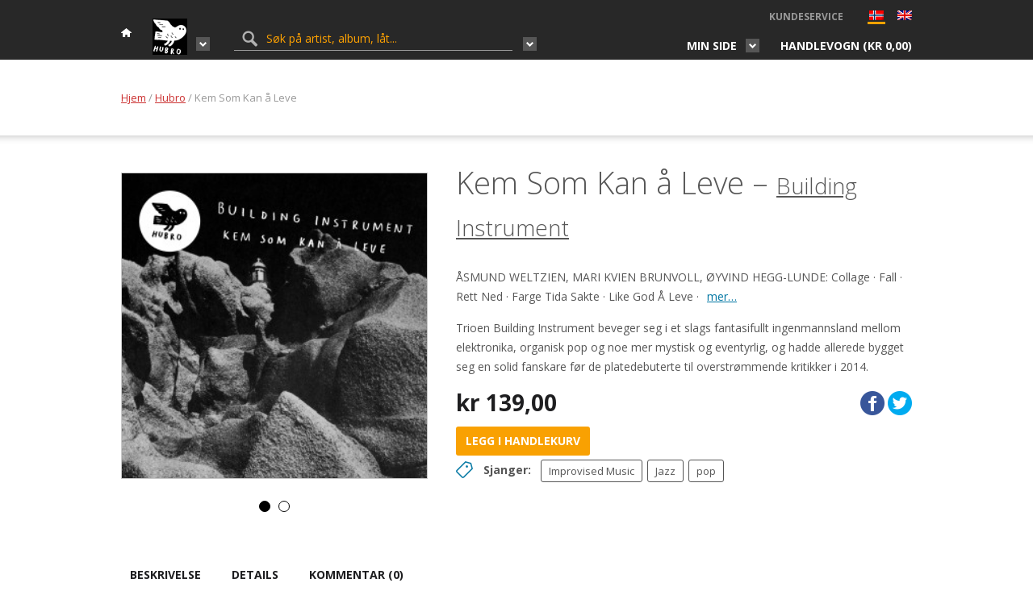

--- FILE ---
content_type: text/html; charset=UTF-8
request_url: https://grappa.no/no/albums/hubro/kem-som-kan-a-leve/
body_size: 20268
content:
<!DOCTYPE html>
<html lang="nb-NO">
	<head>
		<title>Kem Som Kan å Leve - Grappa.no</title>
		<meta http-equiv="content-type" content="text/html;charset=UTF-8" />
		<meta name="viewport" content="width=device-width, initial-scale=1, maximum-scale=1"/>
		<!--[if lte IE 8]>
		<script src="http://html5shiv.googlecode.com/svn/trunk/html5.js"></script>
		<![endif]-->
		<!--[if lt IE 8]>
			<script src="http://ie7-js.googlecode.com/svn/version/2.1(beta4)/IE8.js"></script>
		<![endif]-->
		<link rel="shortcut icon" href="https://grappa.no/wp-content/themes/grappa/favicon.ico" type="image/x-icon" />

        <!-- wp_header -->
        <meta name='robots' content='index, follow, max-image-preview:large, max-snippet:-1, max-video-preview:-1' />
	<style>img:is([sizes="auto" i], [sizes^="auto," i]) { contain-intrinsic-size: 3000px 1500px }</style>
	
            <script data-no-defer="1" data-ezscrex="false" data-cfasync="false" data-pagespeed-no-defer data-cookieconsent="ignore">
                var ctPublicFunctions = {"_ajax_nonce":"1c9686d155","_rest_nonce":"33682e9aa7","_ajax_url":"\/wp-admin\/admin-ajax.php","_rest_url":"https:\/\/grappa.no\/no\/wp-json\/","data__cookies_type":"native","data__ajax_type":"rest","data__bot_detector_enabled":"0","data__frontend_data_log_enabled":1,"cookiePrefix":"","wprocket_detected":false,"host_url":"grappa.no","text__ee_click_to_select":"Klikk for \u00e5 velge alle dataene","text__ee_original_email":"Den fullstendige er","text__ee_got_it":"Skj\u00f8nner","text__ee_blocked":"Blokkert","text__ee_cannot_connect":"Kan ikke koble til","text__ee_cannot_decode":"Kan ikke dekode e-post. Ukjent \u00e5rsak","text__ee_email_decoder":"CleanTalk e-postdekoder","text__ee_wait_for_decoding":"Magien er p\u00e5 vei!","text__ee_decoding_process":"Vennligst vent noen sekunder mens vi dekoder kontaktdataene."}
            </script>
        
            <script data-no-defer="1" data-ezscrex="false" data-cfasync="false" data-pagespeed-no-defer data-cookieconsent="ignore">
                var ctPublic = {"_ajax_nonce":"1c9686d155","settings__forms__check_internal":"0","settings__forms__check_external":"0","settings__forms__force_protection":0,"settings__forms__search_test":"1","settings__data__bot_detector_enabled":"0","settings__sfw__anti_crawler":0,"blog_home":"https:\/\/grappa.no\/no\/","pixel__setting":"0","pixel__enabled":false,"pixel__url":null,"data__email_check_before_post":"1","data__email_check_exist_post":1,"data__cookies_type":"native","data__key_is_ok":true,"data__visible_fields_required":true,"wl_brandname":"Anti-Spam by CleanTalk","wl_brandname_short":"CleanTalk","ct_checkjs_key":488651830,"emailEncoderPassKey":"5557f55b1d3abc8a14bde861750ec632","bot_detector_forms_excluded":"W10=","advancedCacheExists":false,"varnishCacheExists":false,"wc_ajax_add_to_cart":true,"theRealPerson":{"phrases":{"trpHeading":"Ekte person-merket!","trpContent1":"Kommentatoren opptrer som en ekte person og er bekreftet som ikke en robot.","trpContent2":"Best\u00e5tt alle tester mot spam-roboter. Anti-Spam av CleanTalk.","trpContentLearnMore":"L\u00e6r mer"},"trpContentLink":"https:\/\/cleantalk.org\/the-real-person?utm_id=&amp;utm_term=&amp;utm_source=admin_side&amp;utm_medium=trp_badge&amp;utm_content=trp_badge_link_click&amp;utm_campaign=apbct_links","imgPersonUrl":"https:\/\/grappa.no\/wp-content\/plugins\/cleantalk-spam-protect\/css\/images\/real_user.svg","imgShieldUrl":"https:\/\/grappa.no\/wp-content\/plugins\/cleantalk-spam-protect\/css\/images\/shield.svg"}}
            </script>
        
	<!-- This site is optimized with the Yoast SEO plugin v26.2 - https://yoast.com/wordpress/plugins/seo/ -->
	<link rel="canonical" href="https://grappa.no/no/albums/hubro/kem-som-kan-a-leve/" />
	<meta property="og:locale" content="nb_NO" />
	<meta property="og:type" content="article" />
	<meta property="og:title" content="Kem Som Kan å Leve - Grappa.no" />
	<meta property="og:description" content="Trioen Building Instrument beveger seg i et slags fantasifullt ingenmannsland mellom elektronika, organisk pop og noe mer mystisk og eventyrlig, og hadde allerede bygget seg en solid fanskare før de platedebuterte til overstrømmende kritikker i 2014." />
	<meta property="og:url" content="https://grappa.no/no/albums/hubro/kem-som-kan-a-leve/" />
	<meta property="og:site_name" content="Grappa.no" />
	<meta property="article:modified_time" content="2025-06-13T11:07:39+00:00" />
	<meta property="og:image" content="https://grappa.no/wp-content/uploads/2016/05/HUBROCD2561.jpg" />
	<meta property="og:image:width" content="2400" />
	<meta property="og:image:height" content="2400" />
	<meta property="og:image:type" content="image/jpeg" />
	<meta name="twitter:card" content="summary_large_image" />
	<meta name="twitter:label1" content="Ansl. lesetid" />
	<meta name="twitter:data1" content="6 minutter" />
	<script type="application/ld+json" class="yoast-schema-graph">{"@context":"https://schema.org","@graph":[{"@type":"WebPage","@id":"https://grappa.no/no/albums/hubro/kem-som-kan-a-leve/","url":"https://grappa.no/no/albums/hubro/kem-som-kan-a-leve/","name":"Kem Som Kan å Leve - Grappa.no","isPartOf":{"@id":"https://grappa.no/no/#website"},"primaryImageOfPage":{"@id":"https://grappa.no/no/albums/hubro/kem-som-kan-a-leve/#primaryimage"},"image":{"@id":"https://grappa.no/albums/hubro/kem-som-kan-a-leve/#primaryimage"},"thumbnailUrl":"https://grappa.no/wp-content/uploads/2016/05/HUBROCD2561.jpg","datePublished":"2016-04-21T23:00:00+00:00","dateModified":"2025-06-13T11:07:39+00:00","breadcrumb":{"@id":"https://grappa.no/no/albums/hubro/kem-som-kan-a-leve/#breadcrumb"},"inLanguage":"nb-NO","potentialAction":[{"@type":"ReadAction","target":[["https://grappa.no/no/albums/hubro/kem-som-kan-a-leve/"]]}]},{"@type":"ImageObject","inLanguage":"nb-NO","@id":"https://grappa.no/no/albums/hubro/kem-som-kan-a-leve/#primaryimage","url":"https://grappa.no/wp-content/uploads/2016/05/HUBROCD2561.jpg","contentUrl":"https://grappa.no/wp-content/uploads/2016/05/HUBROCD2561.jpg","width":2400,"height":2400},{"@type":"BreadcrumbList","@id":"https://grappa.no/no/albums/hubro/kem-som-kan-a-leve/#breadcrumb","itemListElement":[{"@type":"ListItem","position":1,"name":"Hjem","item":"https://grappa.no/no/"},{"@type":"ListItem","position":2,"name":"Shop","item":"https://grappa.no/no/shop/"},{"@type":"ListItem","position":3,"name":"Kem Som Kan å Leve"}]},{"@type":"WebSite","@id":"https://grappa.no/no/#website","url":"https://grappa.no/no/","name":"Grappa.no","description":"Grappa Musikkforlag webshop","potentialAction":[{"@type":"SearchAction","target":{"@type":"EntryPoint","urlTemplate":"https://grappa.no/no/?s={search_term_string}"},"query-input":{"@type":"PropertyValueSpecification","valueRequired":true,"valueName":"search_term_string"}}],"inLanguage":"nb-NO"}]}</script>
	<!-- / Yoast SEO plugin. -->


<link rel='dns-prefetch' href='//fonts.googleapis.com' />
<link rel='dns-prefetch' href='//maxcdn.bootstrapcdn.com' />
<link rel="alternate" type="application/rss+xml" title="Grappa.no &raquo; strøm" href="https://grappa.no/no/feed/" />
<link rel="alternate" type="application/rss+xml" title="Grappa.no &raquo; kommentarstrøm" href="https://grappa.no/no/comments/feed/" />
<link rel='stylesheet' id='layerslider-css' href='https://grappa.no/wp-content/plugins/LayerSlider/assets/static/layerslider/css/layerslider.css?ver=7.2.3' type='text/css' media='all' />
<link rel='stylesheet' id='ls-google-fonts-css' href='https://fonts.googleapis.com/css?family=Lato:100,100i,200,200i,300,300i,400,400i,500,500i,600,600i,700,700i,800,800i,900,900i%7COpen+Sans:100,100i,200,200i,300,300i,400,400i,500,500i,600,600i,700,700i,800,800i,900,900i%7CIndie+Flower:100,100i,200,200i,300,300i,400,400i,500,500i,600,600i,700,700i,800,800i,900,900i%7COswald:100,100i,200,200i,300,300i,400,400i,500,500i,600,600i,700,700i,800,800i,900,900i' type='text/css' media='all' />
<link rel='stylesheet' id='wp-block-library-css' href='https://grappa.no/wp-includes/css/dist/block-library/style.min.css?ver=6.8.3' type='text/css' media='all' />
<style id='classic-theme-styles-inline-css' type='text/css'>
/*! This file is auto-generated */
.wp-block-button__link{color:#fff;background-color:#32373c;border-radius:9999px;box-shadow:none;text-decoration:none;padding:calc(.667em + 2px) calc(1.333em + 2px);font-size:1.125em}.wp-block-file__button{background:#32373c;color:#fff;text-decoration:none}
</style>
<style id='global-styles-inline-css' type='text/css'>
:root{--wp--preset--aspect-ratio--square: 1;--wp--preset--aspect-ratio--4-3: 4/3;--wp--preset--aspect-ratio--3-4: 3/4;--wp--preset--aspect-ratio--3-2: 3/2;--wp--preset--aspect-ratio--2-3: 2/3;--wp--preset--aspect-ratio--16-9: 16/9;--wp--preset--aspect-ratio--9-16: 9/16;--wp--preset--color--black: #000000;--wp--preset--color--cyan-bluish-gray: #abb8c3;--wp--preset--color--white: #ffffff;--wp--preset--color--pale-pink: #f78da7;--wp--preset--color--vivid-red: #cf2e2e;--wp--preset--color--luminous-vivid-orange: #ff6900;--wp--preset--color--luminous-vivid-amber: #fcb900;--wp--preset--color--light-green-cyan: #7bdcb5;--wp--preset--color--vivid-green-cyan: #00d084;--wp--preset--color--pale-cyan-blue: #8ed1fc;--wp--preset--color--vivid-cyan-blue: #0693e3;--wp--preset--color--vivid-purple: #9b51e0;--wp--preset--gradient--vivid-cyan-blue-to-vivid-purple: linear-gradient(135deg,rgba(6,147,227,1) 0%,rgb(155,81,224) 100%);--wp--preset--gradient--light-green-cyan-to-vivid-green-cyan: linear-gradient(135deg,rgb(122,220,180) 0%,rgb(0,208,130) 100%);--wp--preset--gradient--luminous-vivid-amber-to-luminous-vivid-orange: linear-gradient(135deg,rgba(252,185,0,1) 0%,rgba(255,105,0,1) 100%);--wp--preset--gradient--luminous-vivid-orange-to-vivid-red: linear-gradient(135deg,rgba(255,105,0,1) 0%,rgb(207,46,46) 100%);--wp--preset--gradient--very-light-gray-to-cyan-bluish-gray: linear-gradient(135deg,rgb(238,238,238) 0%,rgb(169,184,195) 100%);--wp--preset--gradient--cool-to-warm-spectrum: linear-gradient(135deg,rgb(74,234,220) 0%,rgb(151,120,209) 20%,rgb(207,42,186) 40%,rgb(238,44,130) 60%,rgb(251,105,98) 80%,rgb(254,248,76) 100%);--wp--preset--gradient--blush-light-purple: linear-gradient(135deg,rgb(255,206,236) 0%,rgb(152,150,240) 100%);--wp--preset--gradient--blush-bordeaux: linear-gradient(135deg,rgb(254,205,165) 0%,rgb(254,45,45) 50%,rgb(107,0,62) 100%);--wp--preset--gradient--luminous-dusk: linear-gradient(135deg,rgb(255,203,112) 0%,rgb(199,81,192) 50%,rgb(65,88,208) 100%);--wp--preset--gradient--pale-ocean: linear-gradient(135deg,rgb(255,245,203) 0%,rgb(182,227,212) 50%,rgb(51,167,181) 100%);--wp--preset--gradient--electric-grass: linear-gradient(135deg,rgb(202,248,128) 0%,rgb(113,206,126) 100%);--wp--preset--gradient--midnight: linear-gradient(135deg,rgb(2,3,129) 0%,rgb(40,116,252) 100%);--wp--preset--font-size--small: 13px;--wp--preset--font-size--medium: 20px;--wp--preset--font-size--large: 36px;--wp--preset--font-size--x-large: 42px;--wp--preset--spacing--20: 0.44rem;--wp--preset--spacing--30: 0.67rem;--wp--preset--spacing--40: 1rem;--wp--preset--spacing--50: 1.5rem;--wp--preset--spacing--60: 2.25rem;--wp--preset--spacing--70: 3.38rem;--wp--preset--spacing--80: 5.06rem;--wp--preset--shadow--natural: 6px 6px 9px rgba(0, 0, 0, 0.2);--wp--preset--shadow--deep: 12px 12px 50px rgba(0, 0, 0, 0.4);--wp--preset--shadow--sharp: 6px 6px 0px rgba(0, 0, 0, 0.2);--wp--preset--shadow--outlined: 6px 6px 0px -3px rgba(255, 255, 255, 1), 6px 6px rgba(0, 0, 0, 1);--wp--preset--shadow--crisp: 6px 6px 0px rgba(0, 0, 0, 1);}:where(.is-layout-flex){gap: 0.5em;}:where(.is-layout-grid){gap: 0.5em;}body .is-layout-flex{display: flex;}.is-layout-flex{flex-wrap: wrap;align-items: center;}.is-layout-flex > :is(*, div){margin: 0;}body .is-layout-grid{display: grid;}.is-layout-grid > :is(*, div){margin: 0;}:where(.wp-block-columns.is-layout-flex){gap: 2em;}:where(.wp-block-columns.is-layout-grid){gap: 2em;}:where(.wp-block-post-template.is-layout-flex){gap: 1.25em;}:where(.wp-block-post-template.is-layout-grid){gap: 1.25em;}.has-black-color{color: var(--wp--preset--color--black) !important;}.has-cyan-bluish-gray-color{color: var(--wp--preset--color--cyan-bluish-gray) !important;}.has-white-color{color: var(--wp--preset--color--white) !important;}.has-pale-pink-color{color: var(--wp--preset--color--pale-pink) !important;}.has-vivid-red-color{color: var(--wp--preset--color--vivid-red) !important;}.has-luminous-vivid-orange-color{color: var(--wp--preset--color--luminous-vivid-orange) !important;}.has-luminous-vivid-amber-color{color: var(--wp--preset--color--luminous-vivid-amber) !important;}.has-light-green-cyan-color{color: var(--wp--preset--color--light-green-cyan) !important;}.has-vivid-green-cyan-color{color: var(--wp--preset--color--vivid-green-cyan) !important;}.has-pale-cyan-blue-color{color: var(--wp--preset--color--pale-cyan-blue) !important;}.has-vivid-cyan-blue-color{color: var(--wp--preset--color--vivid-cyan-blue) !important;}.has-vivid-purple-color{color: var(--wp--preset--color--vivid-purple) !important;}.has-black-background-color{background-color: var(--wp--preset--color--black) !important;}.has-cyan-bluish-gray-background-color{background-color: var(--wp--preset--color--cyan-bluish-gray) !important;}.has-white-background-color{background-color: var(--wp--preset--color--white) !important;}.has-pale-pink-background-color{background-color: var(--wp--preset--color--pale-pink) !important;}.has-vivid-red-background-color{background-color: var(--wp--preset--color--vivid-red) !important;}.has-luminous-vivid-orange-background-color{background-color: var(--wp--preset--color--luminous-vivid-orange) !important;}.has-luminous-vivid-amber-background-color{background-color: var(--wp--preset--color--luminous-vivid-amber) !important;}.has-light-green-cyan-background-color{background-color: var(--wp--preset--color--light-green-cyan) !important;}.has-vivid-green-cyan-background-color{background-color: var(--wp--preset--color--vivid-green-cyan) !important;}.has-pale-cyan-blue-background-color{background-color: var(--wp--preset--color--pale-cyan-blue) !important;}.has-vivid-cyan-blue-background-color{background-color: var(--wp--preset--color--vivid-cyan-blue) !important;}.has-vivid-purple-background-color{background-color: var(--wp--preset--color--vivid-purple) !important;}.has-black-border-color{border-color: var(--wp--preset--color--black) !important;}.has-cyan-bluish-gray-border-color{border-color: var(--wp--preset--color--cyan-bluish-gray) !important;}.has-white-border-color{border-color: var(--wp--preset--color--white) !important;}.has-pale-pink-border-color{border-color: var(--wp--preset--color--pale-pink) !important;}.has-vivid-red-border-color{border-color: var(--wp--preset--color--vivid-red) !important;}.has-luminous-vivid-orange-border-color{border-color: var(--wp--preset--color--luminous-vivid-orange) !important;}.has-luminous-vivid-amber-border-color{border-color: var(--wp--preset--color--luminous-vivid-amber) !important;}.has-light-green-cyan-border-color{border-color: var(--wp--preset--color--light-green-cyan) !important;}.has-vivid-green-cyan-border-color{border-color: var(--wp--preset--color--vivid-green-cyan) !important;}.has-pale-cyan-blue-border-color{border-color: var(--wp--preset--color--pale-cyan-blue) !important;}.has-vivid-cyan-blue-border-color{border-color: var(--wp--preset--color--vivid-cyan-blue) !important;}.has-vivid-purple-border-color{border-color: var(--wp--preset--color--vivid-purple) !important;}.has-vivid-cyan-blue-to-vivid-purple-gradient-background{background: var(--wp--preset--gradient--vivid-cyan-blue-to-vivid-purple) !important;}.has-light-green-cyan-to-vivid-green-cyan-gradient-background{background: var(--wp--preset--gradient--light-green-cyan-to-vivid-green-cyan) !important;}.has-luminous-vivid-amber-to-luminous-vivid-orange-gradient-background{background: var(--wp--preset--gradient--luminous-vivid-amber-to-luminous-vivid-orange) !important;}.has-luminous-vivid-orange-to-vivid-red-gradient-background{background: var(--wp--preset--gradient--luminous-vivid-orange-to-vivid-red) !important;}.has-very-light-gray-to-cyan-bluish-gray-gradient-background{background: var(--wp--preset--gradient--very-light-gray-to-cyan-bluish-gray) !important;}.has-cool-to-warm-spectrum-gradient-background{background: var(--wp--preset--gradient--cool-to-warm-spectrum) !important;}.has-blush-light-purple-gradient-background{background: var(--wp--preset--gradient--blush-light-purple) !important;}.has-blush-bordeaux-gradient-background{background: var(--wp--preset--gradient--blush-bordeaux) !important;}.has-luminous-dusk-gradient-background{background: var(--wp--preset--gradient--luminous-dusk) !important;}.has-pale-ocean-gradient-background{background: var(--wp--preset--gradient--pale-ocean) !important;}.has-electric-grass-gradient-background{background: var(--wp--preset--gradient--electric-grass) !important;}.has-midnight-gradient-background{background: var(--wp--preset--gradient--midnight) !important;}.has-small-font-size{font-size: var(--wp--preset--font-size--small) !important;}.has-medium-font-size{font-size: var(--wp--preset--font-size--medium) !important;}.has-large-font-size{font-size: var(--wp--preset--font-size--large) !important;}.has-x-large-font-size{font-size: var(--wp--preset--font-size--x-large) !important;}
:where(.wp-block-post-template.is-layout-flex){gap: 1.25em;}:where(.wp-block-post-template.is-layout-grid){gap: 1.25em;}
:where(.wp-block-columns.is-layout-flex){gap: 2em;}:where(.wp-block-columns.is-layout-grid){gap: 2em;}
:root :where(.wp-block-pullquote){font-size: 1.5em;line-height: 1.6;}
</style>
<link rel='stylesheet' id='cleantalk-public-css-css' href='https://grappa.no/wp-content/plugins/cleantalk-spam-protect/css/cleantalk-public.min.css?ver=6.67_1761887665' type='text/css' media='all' />
<link rel='stylesheet' id='cleantalk-email-decoder-css-css' href='https://grappa.no/wp-content/plugins/cleantalk-spam-protect/css/cleantalk-email-decoder.min.css?ver=6.67_1761887665' type='text/css' media='all' />
<link rel='stylesheet' id='cleantalk-trp-css-css' href='https://grappa.no/wp-content/plugins/cleantalk-spam-protect/css/cleantalk-trp.min.css?ver=6.67_1761887665' type='text/css' media='all' />
<link rel='stylesheet' id='woocommerce-layout-css' href='https://grappa.no/wp-content/plugins/woocommerce/assets/css/woocommerce-layout.css?ver=9.8.6' type='text/css' media='all' />
<link rel='stylesheet' id='woocommerce-smallscreen-css' href='https://grappa.no/wp-content/plugins/woocommerce/assets/css/woocommerce-smallscreen.css?ver=9.8.6' type='text/css' media='only screen and (max-width: 768px)' />
<link rel='stylesheet' id='woocommerce-general-css' href='https://grappa.no/wp-content/plugins/woocommerce/assets/css/woocommerce.css?ver=9.8.6' type='text/css' media='all' />
<style id='woocommerce-inline-inline-css' type='text/css'>
.woocommerce form .form-row .required { visibility: visible; }
</style>
<link rel='stylesheet' id='yith_wcpb_bundle_frontend_style-css' href='https://grappa.no/wp-content/plugins/briar-woocommerce-product-bundles/assets/css/frontend.css?ver=6.8.3' type='text/css' media='all' />
<link rel='stylesheet' id='brands-styles-css' href='https://grappa.no/wp-content/plugins/woocommerce/assets/css/brands.css?ver=9.8.6' type='text/css' media='all' />
<link rel='stylesheet' id='google-fonts-css' href='//fonts.googleapis.com/css?family=Open+Sans%3A400italic%2C400%2C300%2C700&#038;subset=latin%2Clatin-ext&#038;ver=6.8.3' type='text/css' media='all' />
<link rel='stylesheet' id='bxslider-styles-css' href='https://grappa.no/wp-content/themes/grappa/css/bxslider.css?ver=4.2.1' type='text/css' media='screen' />
<link rel='stylesheet' id='lg-styles-css' href='https://grappa.no/wp-content/themes/grappa/js/lg/css/lightgallery.min.css?ver=1.2.14' type='text/css' media='screen' />
<link rel='stylesheet' id='font-awesome-css' href='//maxcdn.bootstrapcdn.com/font-awesome/4.3.0/css/font-awesome.min.css?ver=6.8.3' type='text/css' media='all' />
<link rel='stylesheet' id='jquery-ui-styles-css' href='https://grappa.no/wp-content/themes/grappa/css/jquery-ui.min.css?ver=1.0.0' type='text/css' media='screen' />
<link rel='stylesheet' id='parent-theme-style-css' href='https://grappa.no/wp-content/themes/grappa/style.css?ver=1.0.0' type='text/css' media='all' />
<link rel='stylesheet' id='adaptive-css' href='https://grappa.no/wp-content/themes/grappa/css/adaptive.css?ver=1.0.0' type='text/css' media='screen' />
<link rel='stylesheet' id='uni-wc-wishlist-styles-css' href='https://grappa.no/wp-content/plugins/uni-woo-wishlist/assets/css/uni-wc-wishlist-styles.css?ver=1.1.1' type='text/css' media='all' />
<link rel='stylesheet' id='vipps-gw-css' href='https://grappa.no/wp-content/plugins/woo-vipps/payment/css/vipps.css?ver=1761888018' type='text/css' media='all' />
<script type="text/javascript" src="https://grappa.no/wp-includes/js/jquery/jquery.min.js?ver=3.7.1" id="jquery-core-js"></script>
<script type="text/javascript" src="https://grappa.no/wp-includes/js/jquery/jquery-migrate.min.js?ver=3.4.1" id="jquery-migrate-js"></script>
<script type="text/javascript" id="layerslider-utils-js-extra">
/* <![CDATA[ */
var LS_Meta = {"v":"7.2.3","fixGSAP":"1"};
/* ]]> */
</script>
<script type="text/javascript" src="https://grappa.no/wp-content/plugins/LayerSlider/assets/static/layerslider/js/layerslider.utils.js?ver=7.2.3" id="layerslider-utils-js"></script>
<script type="text/javascript" src="https://grappa.no/wp-content/plugins/LayerSlider/assets/static/layerslider/js/layerslider.kreaturamedia.jquery.js?ver=7.2.3" id="layerslider-js"></script>
<script type="text/javascript" src="https://grappa.no/wp-content/plugins/LayerSlider/assets/static/layerslider/js/layerslider.transitions.js?ver=7.2.3" id="layerslider-transitions-js"></script>
<script type="text/javascript" src="https://grappa.no/wp-content/plugins/cleantalk-spam-protect/js/apbct-public-bundle_gathering.min.js?ver=6.67_1761887665" id="apbct-public-bundle_gathering.min-js-js"></script>
<script type="text/javascript" src="https://grappa.no/wp-content/plugins/woocommerce/assets/js/jquery-blockui/jquery.blockUI.min.js?ver=2.7.0-wc.9.8.6" id="jquery-blockui-js" data-wp-strategy="defer"></script>
<script type="text/javascript" id="wc-add-to-cart-js-extra">
/* <![CDATA[ */
var wc_add_to_cart_params = {"ajax_url":"\/wp-admin\/admin-ajax.php","wc_ajax_url":"\/no\/?wc-ajax=%%endpoint%%","i18n_view_cart":"Vis handlekurv","cart_url":"https:\/\/grappa.no\/no\/cart\/","is_cart":"","cart_redirect_after_add":"no"};
/* ]]> */
</script>
<script type="text/javascript" src="https://grappa.no/wp-content/plugins/uni-woo-wishlist/assets/js/uni-add-to-cart.js?ver=9.8.6" id="wc-add-to-cart-js" defer="defer" data-wp-strategy="defer"></script>
<script type="text/javascript" id="wc-single-product-js-extra">
/* <![CDATA[ */
var wc_single_product_params = {"i18n_required_rating_text":"Vennligst velg en vurdering","i18n_rating_options":["1 av 5 stjerner","2 av 5 stjerner","3 av 5 stjerner","4 av 5 stjerner","5 av 5 stjerner"],"i18n_product_gallery_trigger_text":"Se bildegalleri i fullskjerm","review_rating_required":"no","flexslider":{"rtl":false,"animation":"slide","smoothHeight":true,"directionNav":false,"controlNav":"thumbnails","slideshow":false,"animationSpeed":500,"animationLoop":false,"allowOneSlide":false},"zoom_enabled":"","zoom_options":[],"photoswipe_enabled":"","photoswipe_options":{"shareEl":false,"closeOnScroll":false,"history":false,"hideAnimationDuration":0,"showAnimationDuration":0},"flexslider_enabled":""};
/* ]]> */
</script>
<script type="text/javascript" src="https://grappa.no/wp-content/plugins/woocommerce/assets/js/frontend/single-product.min.js?ver=9.8.6" id="wc-single-product-js" defer="defer" data-wp-strategy="defer"></script>
<script type="text/javascript" src="https://grappa.no/wp-content/plugins/woocommerce/assets/js/js-cookie/js.cookie.min.js?ver=2.1.4-wc.9.8.6" id="js-cookie-js" defer="defer" data-wp-strategy="defer"></script>
<script type="text/javascript" id="woocommerce-js-extra">
/* <![CDATA[ */
var woocommerce_params = {"ajax_url":"\/wp-admin\/admin-ajax.php","wc_ajax_url":"\/no\/?wc-ajax=%%endpoint%%","i18n_password_show":"Vis passord","i18n_password_hide":"Skjul passord"};
/* ]]> */
</script>
<script type="text/javascript" src="https://grappa.no/wp-content/plugins/woocommerce/assets/js/frontend/woocommerce.min.js?ver=9.8.6" id="woocommerce-js" defer="defer" data-wp-strategy="defer"></script>
<script type="text/javascript" src="https://grappa.no/wp-content/themes/grappa/js/jquery.bxslider.min.js?ver=4.2.1" id="jquery-bxslider-js"></script>
<script type="text/javascript" src="https://grappa.no/wp-content/themes/grappa/js/lg/js/lightgallery.min.js?ver=1.2.14" id="jquery-lg-js"></script>
<script type="text/javascript" src="https://grappa.no/wp-content/themes/grappa/js/jquery.dotdotdot.min.js?ver=1.6.7" id="jquery.dotdotdot-js"></script>
<script type="text/javascript" src="https://grappa.no/wp-content/themes/grappa/js/parsley/i18n/en.js?ver=2.0.7" id="parsley-localization-js"></script>
<script type="text/javascript" src="https://grappa.no/wp-content/themes/grappa/js/parsley.min.js?ver=2.0.7" id="jquery-parsley-js"></script>
<script type="text/javascript" src="https://grappa.no/wp-content/themes/grappa/js/parsley.add.js?ver=2.0.7" id="jquery-parsley-add-js"></script>
<script type="text/javascript" src="https://grappa.no/wp-content/themes/grappa/js/jquery-ias.min.js?ver=2.2.1" id="jquery-ias-js"></script>
<script type="text/javascript" src="https://grappa.no/wp-content/plugins/uni-woo-wishlist/assets/js/jquery.jeditable.mini.js?ver=1.7.3" id="jquery-jeditable-js"></script>
<script type="text/javascript" id="uni-wc-wishlist-js-extra">
/* <![CDATA[ */
var uniwcwishlist = {"site_url":"https:\/\/grappa.no\/no","ajax_url":"https:\/\/grappa.no\/wp-admin\/admin-ajax.php","loader":"https:\/\/grappa.no\/wp-content\/plugins\/uni-woo-wishlist\/assets\/images\/preloader.gif","bridal_enabled":""};
/* ]]> */
</script>
<script type="text/javascript" src="https://grappa.no/wp-content/plugins/uni-woo-wishlist/assets/js/uni-wc-wishlist.js?ver=1.1.1" id="uni-wc-wishlist-js"></script>
<script type="text/javascript" id="vb_reg_script-js-extra">
/* <![CDATA[ */
var vb_reg_vars = {"vb_ajax_url":"https:\/\/grappa.no\/wp-admin\/admin-ajax.php"};
/* ]]> */
</script>
<script type="text/javascript" src="https://grappa.no/wp-content/themes/grappa/js/ajax-registration.js" id="vb_reg_script-js"></script>
<meta name="generator" content="Powered by LayerSlider 7.2.3 - Multi-Purpose, Responsive, Parallax, Mobile-Friendly Slider Plugin for WordPress." />
<!-- LayerSlider updates and docs at: https://layerslider.com -->
<link rel="https://api.w.org/" href="https://grappa.no/no/wp-json/" /><link rel="alternate" title="JSON" type="application/json" href="https://grappa.no/no/wp-json/wp/v2/product/35234" /><link rel="EditURI" type="application/rsd+xml" title="RSD" href="https://grappa.no/xmlrpc.php?rsd" />
<meta name="generator" content="WordPress 6.8.3" />
<meta name="generator" content="WooCommerce 9.8.6" />
<link rel='shortlink' href='https://grappa.no/no/?p=35234' />
<link rel="alternate" title="oEmbed (JSON)" type="application/json+oembed" href="https://grappa.no/no/wp-json/oembed/1.0/embed?url=https%3A%2F%2Fgrappa.no%2Fno%2Falbums%2Fhubro%2Fkem-som-kan-a-leve%2F" />
<link rel="alternate" title="oEmbed (XML)" type="text/xml+oembed" href="https://grappa.no/no/wp-json/oembed/1.0/embed?url=https%3A%2F%2Fgrappa.no%2Fno%2Falbums%2Fhubro%2Fkem-som-kan-a-leve%2F&#038;format=xml" />
<script type="text/javascript">
(function(url){
	if(/(?:Chrome\/26\.0\.1410\.63 Safari\/537\.31|WordfenceTestMonBot)/.test(navigator.userAgent)){ return; }
	var addEvent = function(evt, handler) {
		if (window.addEventListener) {
			document.addEventListener(evt, handler, false);
		} else if (window.attachEvent) {
			document.attachEvent('on' + evt, handler);
		}
	};
	var removeEvent = function(evt, handler) {
		if (window.removeEventListener) {
			document.removeEventListener(evt, handler, false);
		} else if (window.detachEvent) {
			document.detachEvent('on' + evt, handler);
		}
	};
	var evts = 'contextmenu dblclick drag dragend dragenter dragleave dragover dragstart drop keydown keypress keyup mousedown mousemove mouseout mouseover mouseup mousewheel scroll'.split(' ');
	var logHuman = function() {
		if (window.wfLogHumanRan) { return; }
		window.wfLogHumanRan = true;
		var wfscr = document.createElement('script');
		wfscr.type = 'text/javascript';
		wfscr.async = true;
		wfscr.src = url + '&r=' + Math.random();
		(document.getElementsByTagName('head')[0]||document.getElementsByTagName('body')[0]).appendChild(wfscr);
		for (var i = 0; i < evts.length; i++) {
			removeEvent(evts[i], logHuman);
		}
	};
	for (var i = 0; i < evts.length; i++) {
		addEvent(evts[i], logHuman);
	}
})('//grappa.no/no/?wordfence_lh=1&hid=9F54EA9CF261021E29FCB9D8ED4F8BA5');
</script><style>
.qtranxs_flag_no {background-image: url(https://grappa.no/wp-content/plugins/qtranslate-xt/flags/no.png); background-repeat: no-repeat;}
.qtranxs_flag_en {background-image: url(https://grappa.no/wp-content/plugins/qtranslate-xt/flags/gb.png); background-repeat: no-repeat;}
</style>
<link hreflang="no" href="https://grappa.no/no/albums/hubro/kem-som-kan-a-leve/" rel="alternate" />
<link hreflang="en" href="https://grappa.no/en/albums/hubro/kem-som-kan-a-leve/" rel="alternate" />
<link hreflang="x-default" href="https://grappa.no/no/albums/hubro/kem-som-kan-a-leve/" rel="alternate" />
<meta name="generator" content="qTranslate-XT 3.14.0" />
    <meta property="og:title" content="Kem Som Kan å Leve" />

      <meta property="og:description" content="Trioen Building Instrument beveger seg i et slags fantasifullt ingenmannsland mellom elektronika, organisk pop og noe mer mystisk og eventyrlig, og hadde allerede bygget seg en solid fanskare før de platedebuterte til overstrømmende kritikker i 2014." />
      <meta property="og:url" content="https://grappa.no/no/albums/hubro/kem-som-kan-a-leve/" />
      <meta property="og:image" content="https://grappa.no/wp-content/uploads/2016/05/HUBROCD2561.jpg" />

      <meta name="title" content="Kem Som Kan å Leve" />
      <meta name="description" content="Trioen Building Instrument beveger seg i et slags fantasifullt ingenmannsland mellom elektronika, organisk pop og noe mer mystisk og eventyrlig, og hadde allerede bygget seg en solid fanskare før de platedebuterte til overstrømmende kritikker i 2014." />
      <link rel="image_src" href="https://grappa.no/wp-content/uploads/2016/05/HUBROCD2561.jpg" />
  	<noscript><style>.woocommerce-product-gallery{ opacity: 1 !important; }</style></noscript>
	<style> a[href=""] { -webkit-touch-callout: none;  } </style>

	</head>
<body class="wp-singular product-template-default single single-product postid-35234 wp-theme-grappa theme-grappa woocommerce woocommerce-page woocommerce-no-js">
	<header id="header">
		<div class="topPanel">
			<div class="wrapper clear">

                
                    <a href="https://grappa.no/no" class="icon-home"></a>


                <div class="thm-custom-dropdown logo-label">

                   <span>     <a href="https://grappa.no/no/label/hubro/" class="">
            <img src="https://grappa.no/wp-content/uploads/2015/07/Hubro2.jpg" alt="Hubro">
            </a>

<i></i></span>
                    <div class="custom-dropdown-popup labelPop">
                        <div class="labelsSet">
                            
                           <a href="https://grappa.no/no/label/barne/" class="labelLogo">
            <img src="https://grappa.no/wp-content/uploads/2015/07/barneSelskapet1.png" alt="BarneSelskapet">
            </a>



                         
                           <a href="https://grappa.no/no/label/blue-mood-records/" class="labelLogo">
            <img src="https://grappa.no/wp-content/uploads/2015/07/blueMood.png" alt="Blue Mood Records">
            </a>



                         
                           <a href="https://grappa.no/no/label/curling-legs/" class="labelLogo">
            <img src="https://grappa.no/wp-content/uploads/2015/07/CL-thumb.jpg" alt="Curling Legs">
            </a>



                         
                           <a href="https://grappa.no/no/label/grappa/" class="labelLogo">
            <img src="https://grappa.no/wp-content/uploads/2015/07/grappa1.png" alt="Grappa">
            </a>



                         
                           <a href="https://grappa.no/no/label/heilo/" class="labelLogo">
            <img src="https://grappa.no/wp-content/uploads/2015/07/heilo1.png" alt="Heilo">
            </a>



                         
                           <a href="https://grappa.no/no/label/simax-classics/" class="labelLogo">
            <img src="https://grappa.no/wp-content/uploads/2015/07/simax.png" alt="Simax Classics">
            </a>



                                                     </div>


                        </div>
                    </div>


                
                <div class="searchFormSingleWrap">
                                            <form class="searchFormSingle" role="search" action="https://grappa.no/no" method="get">
                            <input type="text" name="s" value="" placeholder="Søk på artist, album, låt...">
                            <input class="searchSubmitBtnSingle" type="submit" value="">

                            <div class="thm-custom-dropdown search-check">
                               <span> <i></i></span>

                                <div class="custom-dropdown-popup">
                                    <div class="search-check_popup">

                           <div class="check"><input type="checkbox" id="all" name="search[]" value="all" checked="checked"><label for="all">All</label></div>
                               <div class="check"><input type="checkbox" id="artist" name="search[]" value="artist"><label for="artist">Artist</label></div>
                                   <div class="check"><input type="checkbox" id="album" name="search[]" value="album"><label for="album">Album</label></div>
                                       <div class="check"><input type="checkbox" id="song" name="search[]" value="song"><label for="song">Låt</label></div>
                                           <div class="check"><input type="checkbox" id="sku" name="search[]" value="sku"><label for="sku">SKU</label></div>
                                    </div>
                                    </div>
                                </div>


                        </form>

                </div>



<!-- Menu -->
                <div class="top-menu">



                <ul id="menu-primary" class="mainMenu"><li id="menu-item-10935" class="menu-item menu-item-type-custom menu-item-object-custom menu-item-10935"><a href="https://www.grappa.no/contact/#customer_service">KUNDESERVICE</a></li>
<li id="menu-item-25739" class="qtranxs-lang-menu qtranxs-lang-menu-no menu-item menu-item-type-custom menu-item-object-custom current-menu-parent menu-item-25739"><a href="#">Norsk</a></li>
<li id="menu-item-25740" class="qtranxs-lang-menu-item qtranxs-lang-menu-item-no menu-item menu-item-type-custom menu-item-object-custom current-menu-item menu-item-25740"><a href="https://grappa.no/no/albums/hubro/kem-som-kan-a-leve/" aria-current="page" title="Norsk"><img class="qtranxs-flag" src="https://grappa.no/wp-content/plugins/qtranslate-xt/flags/no.png" alt="Norsk" /></a></li>
<li id="menu-item-25741" class="qtranxs-lang-menu-item qtranxs-lang-menu-item-en menu-item menu-item-type-custom menu-item-object-custom menu-item-25741"><a href="https://grappa.no/en/albums/hubro/kem-som-kan-a-leve/" title="English"><img class="qtranxs-flag" src="https://grappa.no/wp-content/plugins/qtranslate-xt/flags/gb.png" alt="English" /></a></li>
</ul>                </div>




                <!-- end Menu -->

				<div class="pull-right clearfix menu-right">
                                            <div class="thm-custom-dropdown account">
                            <span>Min side <i></i></span>
                            <div class="custom-dropdown-popup">
                                <form id="unitheme_signin_header" action="https://grappa.no/wp-admin/admin-ajax.php" class="signInForm uni_form">
                                    <div class="cabinet">Min side</div>
                                    <a href="https://grappa.no/no/my-account/?action=register" class="registration-link"> Registrering</a>
                                    <input type="hidden" name="action" value="unitheme_signin" />
                                    <input type="hidden" name="uni_auth_nonce" value="4bafb7b7dd" />

                                    <input class="username" type="text" name="uni_input_email" value="" placeholder="E-post" data-parsley-required="true" data-parsley-trigger="change focusout submit" data-parsley-type="email">
                                    <input class="password" type="password" name="uni_input_pass" value="" placeholder="Passord" data-parsley-required="true" data-parsley-trigger="change focusout submit" >
                                    <a href="https://grappa.no/no/my-account/lost-password/" class="forgotPasswordLink">Glemt brukernavn eller passord?</a>
                                    <div class="remember">
                                    <input type="checkbox" id="remember" name="remember" value="forever"><label for="remember">Husk meg</label></div>
                                    <div class="signInFormSubmit clear">
                                        <input class="signInSubmitBtn uni_input_submit" type="button" value="Pålogging">
                                        <a href="#" class="fbSingInLink ms_fb_login"><i></i> Facebook</a>
                                    </div>
                                    <em class="arrowToTop"></em>
                                </form>
                            </div>
                        </div>

                    					<div class="thm-custom-dropdown accountLinks cart-header">
						<a href="https://grappa.no/no/cart/">Handlevogn (<span class="woocommerce-Price-amount amount"><bdi><span class="woocommerce-Price-currencySymbol">&#107;&#114;</span>&nbsp;0,00</bdi></span>) </a>
					</div>

                    					<span class="showMobileMenu">
						<span></span>
						<span></span>
						<span></span>
						<span></span>
					</span>
				</div>
			</div>
		</div>
        <div class="topPanelPlace"></div>


        	</header>

	<section class="container">
		<div class="containerTopPanel">


			<div class="wrapper clear">

				<nav class="woocommerce-breadcrumb" aria-label="Breadcrumb"><a href="https://grappa.no/no">Hjem</a>&nbsp;&#47;&nbsp;<a href="https://grappa.no/no/label/hubro/">Hubro</a>&nbsp;&#47;&nbsp;Kem Som Kan å Leve</nav>
				
			</div>
			<div class="bottomShadow"></div>
		</div>

		
			
<div class="woocommerce-notices-wrapper"></div>
<div id="product-35234" class="singleProductPage post-35234 product type-product status-publish has-post-thumbnail product_cat-hubro product_shipping_class-cddvd-shipping uni_artist_tag-asmund-weltzien uni_artist_tag-jorgen-traeen uni_artist_tag-mari-kvien-brunvoll uni_artist_tag-oyvind-hegg-lunde uni_main_artist_tag-building-instrument uni_artist_genre-improvised-music uni_artist_genre-jazz uni_artist_genre-pop first instock taxable shipping-taxable purchasable product-type-simple">
    <div class="wrapper clear">

        <div class="singleProductDesc summary entry-summary clear">

            <div class="images galleryWrap">

	
	
						<ul>
                							<li data-src="https://grappa.no/wp-content/uploads/2016/05/HUBROCD2561-1024x1024.jpg"><img src="https://grappa.no/wp-content/uploads/2016/05/HUBROCD2561-300x300.jpg" alt="HUBROCD2561.jpg"></li>
                							<li data-src="https://grappa.no/wp-content/uploads/2016/11/BuildingInstrument_KlaraSofieLudvigsen-683x1024.jpeg"><img src="https://grappa.no/wp-content/uploads/2016/11/BuildingInstrument_KlaraSofieLudvigsen-300x300.jpeg" alt="BuildingInstrument_KlaraSofieLudvigsen.jpeg"></li>
                						</ul>


</div>


            <div class="scell">
                                <h1>Kem Som Kan å Leve                                            –
                        <small><a href='https://grappa.no/no/artist/building-instrument/'>Building Instrument</a></small>
                                        </h1>


                <div class="singleProductDescText" itemprop="description">
                                            <p><span class="teaser">ÅSMUND WELTZIEN, MARI KVIEN BRUNVOLL, ØYVIND HEGG-LUNDE: Collage · Fall · Rett Ned · Farge Tida Sakte · Like God Å Leve ·<a class="more-short js-more"
                                     href="#extended">mer&hellip;</a></span><span
                                    class="main" id="extended"> Taket<br><br><strong>Building Instrument: Mari Kvien Brunvoll · Øyvind Hegg-Lunde · Åsmund Weltzien</strong></span></p>
                        <p>Trioen Building Instrument beveger seg i et slags fantasifullt ingenmannsland mellom elektronika, organisk pop og noe mer mystisk og eventyrlig, og hadde allerede bygget seg en solid fanskare før de platedebuterte til overstrømmende kritikker i 2014.</p>
                </div>
                <div class="singleProductPrice clear">
                    <div itemprop="offers" itemscope itemtype="http://schema.org/Offer">

	<p class="price"><span class="woocommerce-Price-amount amount"><bdi><span class="woocommerce-Price-currencySymbol">&#107;&#114;</span>&nbsp;139,00</bdi></span></p>

	<meta itemprop="price" content="111.20" />
	<meta itemprop="priceCurrency" content="NOK" />
	<link itemprop="availability" href="http://schema.org/InStock" />

</div>

                    <div class="shareSingleProduct">
                        <div class="sharingButton">
                                                        <a href="https://www.facebook.com/sharer/sharer.php?u=https%3A%2F%2Fgrappa.no%2Fno%2Falbums%2Fhubro%2Fkem-som-kan-a-leve%2F&t=Kem+Som+Kan+%C3%A5+Leve"
                               title="Facebook" class="share-facebook"></a>
                            <a href="https://twitter.com/intent/tweet?text=Kem+Som+Kan+%C3%A5+Leve&url=https%3A%2F%2Fgrappa.no%2Fno%2Falbums%2Fhubro%2Fkem-som-kan-a-leve%2F"
                               title="Twitter" class="share-twitter"></a>
                        </div>
                    </div>

                </div>
                <div class="singleProductBtn clear">
                    


	
	<form class="cart" method="post" enctype='multipart/form-data'>
	 	
	 	<div class="quantity"><input type="number" step="1" min="1"  name="quantity" value="1" title="Qty" class="input-text qty text" size="4" /></div>

	 	<input type="hidden" name="add-to-cart" value="35234" />

	 	<button type="submit" class="single_add_to_cart_button button alt">Legg i handlekurv</button>

			</form>

	

                    <!--
                        <div class="tagsWrap">
                            <div class="press-link-block">
                                <div class="press-link">
                                    <a href=""></a>
                                </div>
                            </div>
                        </div>
					-->


                                    </div>

                

                                    <div class="tagsWrap clear">
                        <i class="icon-genre"></i>
                        <span>Sjanger: </span>
                        <a href="https://grappa.no/no/genre/improvised-music/">Improvised Music</a><a href="https://grappa.no/no/genre/jazz/">Jazz</a><a href="https://grappa.no/no/genre/pop/">pop</a>                    </div>
                                

                            </div>
        </div>

        <meta itemprop="url" content="https://grappa.no/no/albums/hubro/kem-som-kan-a-leve/"/>

        <div class="contentLeft">
            <div id="singleProductDescTabs" class="thmTabs">
                <ul>
                    <li><a href="#Description">Beskrivelse</a></li>
                    <li><a href="#Additional">Details</a></li>
                    <li><a href="#Comments">Kommentar                            (0)</a></li>
                </ul>
                                <!-- description tab -->
                <div class="tabContent" id="Description">
                    <div class="descriptionTabWrap">


                                                <div class="teaser"><p>Vanedannende og underlig fengende.</p>
<p>Trioen Building Instrument beveger seg i et slags fantasifullt ingenmannsland mellom elektronika, organisk pop og noe mer mystisk og eventyrlig, og hadde allerede bygget seg en solid fanskare før de platedebuterte til overstrømmende kritikker i 2014. På deres andre album «Kem Som Kan å Leve» er utrykket deres mer drømmeaktig, dypere, lydbildet er større og mer innholdsrikt, og det er fortsatt snakk om sterkt vanedannende og underlig fengende musikk. Det nye albumet «Kem Som Kan å Leve» ble laget i løpet av en toårs-periode og deler av materialet ble skrevet til en konsert inspirert av Kurt Schwitters kunst som ble bestilt av og fremført på Henie Onstad Kunstsenter på Høvikodden i September 2015. Konserten markerte åpningen av et nytt permanent Kurt Schwitters utstillingsrom på senteret og ble arrangert som en del av Ultima-festivalen.</p>
                                                            <a class="more js-more" href="#main">Les mer</a>
                                                        </div>

                        <div class="main"
                             id="main"><p>Trioen Building Instrument beveger seg i et slags fantasifullt ingenmannsland mellom elektronika, organisk pop og noe mer mystisk og eventyrlig, og hadde allerede bygget seg en solid fanskare før de platedebuterte til overstrømmende kritikker i 2014. På deres andre album «Kem Som Kan å Leve» er utrykket deres mer drømmeaktig, dypere, lydbildet er større og mer innholdsrikt, og det er fortsatt snakk om sterkt vanedannende og underlig fengende musikk.</p>
<h4>Schwitters på Høvikodden</h4>
<p>Det nye albumet «Kem Som Kan å Leve» ble laget i løpet av en toårs-periode og deler av materialet ble skrevet til en konsert inspirert av Kurt Schwitters kunst som ble bestilt av og fremført på Henie Onstad Kunstsenter på Høvikodden i September 2015. Konserten markerte åpningen av et nytt permanent Kurt Schwitters utstillingsrom på senteret og ble arrangert som en del av Ultima-festivalen.</p>
<p>Den tyske kunstneren Kurt Schwitters (1887-1948) jobbet både som maler, kollasj-kunstner, lyd-dikter, og innstallasjonskunstner. Schwitters fluktet fra nazistene og bodde i periode på tredvetallet i eksil på Hjertøya i Maris hjemkommune Molde, der han også bygget et av sine Merzbau i steinhytta han leide.</p>
<p>&#8211; Og noen åpenbare spor har Schwitters kunst også satt etter seg i trioens nye musikk: Vokal uten tekst eller med et oppdiktet språk er mer dominerende på dette albumet enn på det forrige, selv om tekstene i hovedsak fortsatt er på moldenser: «Da vi jobbet med bestillingsverket fikk vi muligheten til å jobbe mer med å utvide eller utviske språkets meningsinnhold, på samme måte som Schwitters gjorde i sine lyd-dikt»</p>
<p>Albumet ble innspilt i Henie Onstad Kunstsenters legendariske «Studio» sal samme uke som Schwitters-konserten ble uroppført. Albumet ble senere mikset av produsent Jørgen Træen og Anders Bjelland.</p>
<p>Turné:<br />
22. april: Dokkhuset, Trondheim<br />
23. april: Nasjonal Jazzscene, Oslo<br />
25. april: LYD, Haugesund<br />
30. april: Bergen Jazzforum, Bergen<br />
21. juli: Kube, Ålesund<br />
22. juli: Moldejazz, Molde</p>
<h4></h4>
<h4></h4>
<div class="ms-editor-squiggler" style="color: initial; font: initial; font-feature-settings: initial; font-kerning: initial; font-optical-sizing: initial; font-variation-settings: initial; forced-color-adjust: initial; text-orientation: initial; text-rendering: initial; -webkit-font-smoothing: initial; -webkit-locale: initial; -webkit-text-orientation: initial; -webkit-writing-mode: initial; writing-mode: initial; zoom: initial; place-content: initial; place-items: initial; place-self: initial; alignment-baseline: initial; animation: initial; appearance: initial; aspect-ratio: initial; backdrop-filter: initial; backface-visibility: initial; background: initial; background-blend-mode: initial; baseline-shift: initial; block-size: initial; border-block: initial; border: initial; border-radius: initial; border-collapse: initial; border-end-end-radius: initial; border-end-start-radius: initial; border-inline: initial; border-start-end-radius: initial; border-start-start-radius: initial; inset: initial; box-shadow: initial; box-sizing: initial; break-after: initial; break-before: initial; break-inside: initial; buffered-rendering: initial; caption-side: initial; caret-color: initial; clear: initial; clip: initial; clip-path: initial; clip-rule: initial; color-interpolation: initial; color-interpolation-filters: initial; color-rendering: initial; color-scheme: initial; columns: initial; column-fill: initial; gap: initial; column-rule: initial; column-span: initial; contain: initial; contain-intrinsic-size: initial; content: initial; content-visibility: initial; counter-increment: initial; counter-reset: initial; counter-set: initial; cursor: initial; cx: initial; cy: initial; d: initial; display: block; dominant-baseline: initial; empty-cells: initial; fill: initial; fill-opacity: initial; fill-rule: initial; filter: initial; flex: initial; flex-flow: initial; float: initial; flood-color: initial; flood-opacity: initial; grid: initial; grid-area: initial; height: 0px; hyphens: initial; image-orientation: initial; image-rendering: initial; inline-size: initial; inset-block: initial; inset-inline: initial; isolation: initial; letter-spacing: initial; lighting-color: initial; line-break: initial; list-style: initial; margin-block: initial; margin: initial; margin-inline: initial; marker: initial; mask: initial; mask-type: initial; max-block-size: initial; max-height: initial; max-inline-size: initial; max-width: initial; min-block-size: initial; min-height: initial; min-inline-size: initial; min-width: initial; mix-blend-mode: initial; object-fit: initial; object-position: initial; offset: initial; opacity: initial; order: initial; origin-trial-test-property: initial; orphans: initial; outline: initial; outline-offset: initial; overflow-anchor: initial; overflow-wrap: initial; overflow: initial; overscroll-behavior-block: initial; overscroll-behavior-inline: initial; overscroll-behavior: initial; padding-block: initial; padding: initial; padding-inline: initial; page: initial; page-orientation: initial; paint-order: initial; perspective: initial; perspective-origin: initial; pointer-events: initial; position: initial; quotes: initial; r: initial; resize: initial; ruby-position: initial; rx: initial; ry: initial; scroll-behavior: initial; scroll-margin-block: initial; scroll-margin: initial; scroll-margin-inline: initial; scroll-padding-block: initial; scroll-padding: initial; scroll-padding-inline: initial; scroll-snap-align: initial; scroll-snap-stop: initial; scroll-snap-type: initial; shape-image-threshold: initial; shape-margin: initial; shape-outside: initial; shape-rendering: initial; size: initial; speak: initial; stop-color: initial; stop-opacity: initial; stroke: initial; stroke-dasharray: initial; stroke-dashoffset: initial; stroke-linecap: initial; stroke-linejoin: initial; stroke-miterlimit: initial; stroke-opacity: initial; stroke-width: initial; tab-size: initial; table-layout: initial; text-align: initial; text-align-last: initial; text-anchor: initial; text-combine-upright: initial; text-decoration: initial; text-decoration-skip-ink: initial; text-indent: initial; text-overflow: initial; text-shadow: initial; text-size-adjust: initial; text-transform: initial; text-underline-offset: initial; text-underline-position: initial; touch-action: initial; transform: initial; transform-box: initial; transform-origin: initial; transform-style: initial; transition: initial; user-select: initial; vector-effect: initial; vertical-align: initial; visibility: initial; -webkit-app-region: initial; border-spacing: initial; -webkit-border-image: initial; -webkit-box-align: initial; -webkit-box-decoration-break: initial; -webkit-box-direction: initial; -webkit-box-flex: initial; -webkit-box-ordinal-group: initial; -webkit-box-orient: initial; -webkit-box-pack: initial; -webkit-box-reflect: initial; -webkit-highlight: initial; -webkit-hyphenate-character: initial; -webkit-line-break: initial; -webkit-line-clamp: initial; -webkit-mask-box-image: initial; -webkit-mask: initial; -webkit-mask-composite: initial; -webkit-perspective-origin-x: initial; -webkit-perspective-origin-y: initial; -webkit-print-color-adjust: initial; -webkit-rtl-ordering: initial; -webkit-ruby-position: initial; -webkit-tap-highlight-color: initial; -webkit-text-combine: initial; -webkit-text-decorations-in-effect: initial; -webkit-text-emphasis: initial; -webkit-text-emphasis-position: initial; -webkit-text-fill-color: initial; -webkit-text-security: initial; -webkit-text-stroke: initial; -webkit-transform-origin-x: initial; -webkit-transform-origin-y: initial; -webkit-transform-origin-z: initial; -webkit-user-drag: initial; -webkit-user-modify: initial; white-space: initial; widows: initial; width: initial; will-change: initial; word-break: initial; word-spacing: initial; x: initial; y: initial; z-index: initial;"></div>
</div>


                        <div class="descriptionTabLinkWrap">
                            Åsmund Weltzien |Jørgen Træen |Mari Kvien Brunvoll |Øyvind Hegg-Lunde                        </div>

                                            </div>
                </div>
                <!-- additional tab -->
                <div class="tabContent" id="Additional">
                    <div class="additionalTabWrap">
                        

                        <div class="additionalInfo">
                                                            <p><strong>Utgivelsesdato:</strong> </p>
                                                                                            <p><strong>EAN                                        :</strong> 7033662025619</p>
                                                            <p><strong>Katalognummer:</strong> HUBROCD2561                            </p>
                                                            <p><strong>Priskategori                                        :</strong> CD                                </p>
                                                                                    </div>
                    </div>
                </div>
                <!-- comments tab -->
                <div class="tabContent" id="Comments">
                    <div class="commentsTabWrap">
                        <div id="disqus_thread"></div>
    <script type="text/javascript">
        var disqus_shortname = "grappa-as";
        var disqus_title = "Kem Som Kan å Leve";
        var disqus_url = "https://grappa.no/no/albums/hubro/kem-som-kan-a-leve/";
        var disqus_identifier = "grappa-as-35234";
    </script>                    </div>
                </div>
            </div>
            <div id="albumsTabs" class="thmTabs">
                  <ul class="tabs-title">
          <li><a href="#LatestsAlbums">Nyeste</a></li>
          <li><a href="#RecomendedAlbums">Anbefalinger</a></li>
          <li><a href="#PopularAlbums">Bestselgere</a></li>
    
  </ul>
 
                <div class="tabContent" id="LatestsAlbums">
                    <div class="shopWrap">
                        <div class="woocommerce">
                            <ul class="shopItemsWrap clear">
                                
						<li class="product post-42354 type-product status-publish has-post-thumbnail product_cat-hubro product_tag-minnesota product_tag-trond-kallevag uni_artist_tag-trond-kallevag uni_main_artist_tag-trond-kallevag uni_artist_genre-americana uni_artist_genre-indie uni_artist_genre-instrumental uni_artist_genre-jazz  instock taxable shipping-taxable purchasable product-type-variable">
							<a href="https://grappa.no/no/albums/hubro/minnesota/" class="productLink">

                            

								<span class="productImg">

							    <img width="230" height="230" src="https://grappa.no/wp-content/uploads/2025/09/Minnesota-Cover-Mindre-230x230.jpeg" class="attachment-woocommerce_thumbnail size-woocommerce_thumbnail" alt="Albumcover" decoding="async" fetchpriority="high" srcset="https://grappa.no/wp-content/uploads/2025/09/Minnesota-Cover-Mindre-230x230.jpeg 230w, https://grappa.no/wp-content/uploads/2025/09/Minnesota-Cover-Mindre-300x300.jpeg 300w, https://grappa.no/wp-content/uploads/2025/09/Minnesota-Cover-Mindre-1024x1024.jpeg 1024w, https://grappa.no/wp-content/uploads/2025/09/Minnesota-Cover-Mindre-768x768.jpeg 768w, https://grappa.no/wp-content/uploads/2025/09/Minnesota-Cover-Mindre-1536x1536.jpeg 1536w, https://grappa.no/wp-content/uploads/2025/09/Minnesota-Cover-Mindre-67x67.jpeg 67w, https://grappa.no/wp-content/uploads/2025/09/Minnesota-Cover-Mindre-80x80.jpeg 80w, https://grappa.no/wp-content/uploads/2025/09/Minnesota-Cover-Mindre-100x100.jpeg 100w, https://grappa.no/wp-content/uploads/2025/09/Minnesota-Cover-Mindre.jpeg 2000w" sizes="(max-width: 230px) 100vw, 230px" />									</span>

							<h3><p>Minnesota</p>
																<em> Trond Kallevåg</em>
								
							</h3>


							<div class="productDesc">
                                Med Minnesota videreutvikler Trond Kallevåg sitt unike, billedrike sound – et varmt og lengtende univers der norsk kystkultur møter amerikanske drømmer. Inspirert av tradisjonsmusikk, jazz, ambient folk, utvandringsfortellinger og sjeldne fotografier fra et kunstneropphold på Træna, vever han musikk med røtter i vest – men med blikket vendt vestover.                            </div>

		                    
	<span class="price"><span class="woocommerce-Price-amount amount"><bdi><span class="woocommerce-Price-currencySymbol">&#107;&#114;</span>&nbsp;179,00</bdi></span></span>
							</a>

	                        </a><a href="https://grappa.no/no/albums/hubro/minnesota/" rel="nofollow" data-product_id="42354" data-product_sku="HUBROCD2672, HUBROLP3672" data-quantity="1" class="button add_to_cart_button product_type_variable">Velg type</a>
						</li>

						<li class="last product post-42318 type-product status-publish has-post-thumbnail product_cat-uncategorized product_cat-hubro product_tag-liv-andrea-hauge product_tag-liv-andrea-hauge-trio product_shipping_class-cddvd-shipping uni_artist_tag-liv-andrea-hauge-trio uni_main_artist_tag-liv-andrea-hauge-trio uni_artist_genre-contemporary-jazz uni_artist_genre-jazz first instock taxable shipping-taxable purchasable product-type-variable">
							<a href="https://grappa.no/no/albums/hubro/dognville/" class="productLink">

                            

								<span class="productImg">

							    <img width="230" height="230" src="https://grappa.no/wp-content/uploads/2025/09/Liv-Andrea-Hauge-Trio_Dognville_-230x230.jpg" class="attachment-woocommerce_thumbnail size-woocommerce_thumbnail" alt="Døgnville" decoding="async" srcset="https://grappa.no/wp-content/uploads/2025/09/Liv-Andrea-Hauge-Trio_Dognville_-230x230.jpg 230w, https://grappa.no/wp-content/uploads/2025/09/Liv-Andrea-Hauge-Trio_Dognville_-300x300.jpg 300w, https://grappa.no/wp-content/uploads/2025/09/Liv-Andrea-Hauge-Trio_Dognville_-1024x1024.jpg 1024w, https://grappa.no/wp-content/uploads/2025/09/Liv-Andrea-Hauge-Trio_Dognville_-768x768.jpg 768w, https://grappa.no/wp-content/uploads/2025/09/Liv-Andrea-Hauge-Trio_Dognville_-1536x1536.jpg 1536w, https://grappa.no/wp-content/uploads/2025/09/Liv-Andrea-Hauge-Trio_Dognville_-2048x2048.jpg 2048w, https://grappa.no/wp-content/uploads/2025/09/Liv-Andrea-Hauge-Trio_Dognville_-67x67.jpg 67w, https://grappa.no/wp-content/uploads/2025/09/Liv-Andrea-Hauge-Trio_Dognville_-80x80.jpg 80w, https://grappa.no/wp-content/uploads/2025/09/Liv-Andrea-Hauge-Trio_Dognville_-100x100.jpg 100w" sizes="(max-width: 230px) 100vw, 230px" />									</span>

							<h3><p>Døgnville</p>
																<em> Liv Andrea Hauge Trio</em>
								
							</h3>


							<div class="productDesc">
                                Liv Andrea Hauge Trio slipper sitt tredje album Døgnville. Albumet utforsker tilstanden av å være «døgnvill» – et begrep som beskriver følelsen av å være ute av takt med tid og virkelighet, som ved jetlag eller søvnløshet. Musikken beveger seg i dette rommet mellom struktur og frihet, bevissthet og drøm                            </div>

		                    
	<span class="price"><span class="woocommerce-Price-amount amount"><bdi><span class="woocommerce-Price-currencySymbol">&#107;&#114;</span>&nbsp;179,00</bdi></span></span>
							</a>

	                        </a><a href="https://grappa.no/no/albums/hubro/dognville/" rel="nofollow" data-product_id="42318" data-product_sku="HUBROCD2670,HUBROLP3670" data-quantity="1" class="button add_to_cart_button product_type_variable">Velg type</a>
						</li>

						<li class="product post-42273 type-product status-publish has-post-thumbnail product_cat-hubro product_tag-benedicte-maurseth product_shipping_class-cddvd-shipping uni_artist_tag-benedicte-maurseth uni_main_artist_tag-benedicte-maurseth uni_artist_genre-contemporary-jazz  instock taxable shipping-taxable purchasable product-type-variable">
							<a href="https://grappa.no/no/albums/hubro/mirra/" class="productLink">

                            

								<span class="productImg">

							    <img width="230" height="230" src="https://grappa.no/wp-content/uploads/2025/08/HUBROCD2667-230x230.jpg" class="attachment-woocommerce_thumbnail size-woocommerce_thumbnail" alt="Mirra" decoding="async" srcset="https://grappa.no/wp-content/uploads/2025/08/HUBROCD2667-230x230.jpg 230w, https://grappa.no/wp-content/uploads/2025/08/HUBROCD2667-300x300.jpg 300w, https://grappa.no/wp-content/uploads/2025/08/HUBROCD2667-1024x1024.jpg 1024w, https://grappa.no/wp-content/uploads/2025/08/HUBROCD2667-768x768.jpg 768w, https://grappa.no/wp-content/uploads/2025/08/HUBROCD2667-1536x1536.jpg 1536w, https://grappa.no/wp-content/uploads/2025/08/HUBROCD2667-2048x2048.jpg 2048w, https://grappa.no/wp-content/uploads/2025/08/HUBROCD2667-67x67.jpg 67w, https://grappa.no/wp-content/uploads/2025/08/HUBROCD2667-80x80.jpg 80w, https://grappa.no/wp-content/uploads/2025/08/HUBROCD2667-100x100.jpg 100w" sizes="(max-width: 230px) 100vw, 230px" />									</span>

							<h3><p>Mirra</p>
																<em> Benedicte Maurseth</em>
								
							</h3>


							<div class="productDesc">
                                På albumet Mirra inviterer den nyskapende folkemusikeren
Benedicte Maurseth oss igjen med til den langstrakte Hardangervidda. Denne gang med fokus på villreinen.                            </div>

		                    
	<span class="price"><span class="woocommerce-Price-amount amount"><bdi><span class="woocommerce-Price-currencySymbol">&#107;&#114;</span>&nbsp;179,00</bdi></span></span>
							</a>

	                        </a><a href="https://grappa.no/no/albums/hubro/mirra/" rel="nofollow" data-product_id="42273" data-product_sku="HUBROCD2667,HUBROLP3667" data-quantity="1" class="button add_to_cart_button product_type_variable">Velg type</a>
						</li>
                            </ul>
                        </div>
                    </div>
                </div>

                <div class="tabContent" id="PopularAlbums">
                    <div class="shopWrap">
                        <div class="woocommerce">
                            <ul class="shopItemsWrap clear">
                                
						<li class="last product post-35976 type-product status-publish has-post-thumbnail product_cat-hubro product_shipping_class-cddvd-shipping uni_artist_tag-brian-eno uni_artist_tag-david-bowie uni_artist_tag-david-wallumrod uni_artist_tag-erland-dahlen uni_artist_tag-geir-sundstol uni_artist_tag-jo-berger-myhre uni_artist_tag-john-coltrane uni_artist_tag-mats-eilertsen uni_artist_tag-nils-petter-molvaer uni_artist_tag-sanskriti-sheresta uni_main_artist_tag-geir-sundstol uni_artist_genre-blues uni_artist_genre-electronic uni_artist_genre-instrumental uni_artist_genre-jazz first instock taxable shipping-taxable purchasable product-type-variable has-default-attributes">
							<a href="https://grappa.no/no/albums/hubro/brodlos/" class="productLink">

                            

								<span class="productImg">

							    <img width="230" height="230" src="https://grappa.no/wp-content/uploads/2018/09/HUBROCD2603-230x230.jpg" class="attachment-woocommerce_thumbnail size-woocommerce_thumbnail" alt="Brødløs" decoding="async" loading="lazy" srcset="https://grappa.no/wp-content/uploads/2018/09/HUBROCD2603-230x230.jpg 230w, https://grappa.no/wp-content/uploads/2018/09/HUBROCD2603-100x100.jpg 100w, https://grappa.no/wp-content/uploads/2018/09/HUBROCD2603-300x300.jpg 300w, https://grappa.no/wp-content/uploads/2018/09/HUBROCD2603-768x768.jpg 768w, https://grappa.no/wp-content/uploads/2018/09/HUBROCD2603-1024x1024.jpg 1024w, https://grappa.no/wp-content/uploads/2018/09/HUBROCD2603-67x67.jpg 67w, https://grappa.no/wp-content/uploads/2018/09/HUBROCD2603-80x80.jpg 80w" sizes="auto, (max-width: 230px) 100vw, 230px" />									</span>

							<h3><p>Brødløs</p>
																<em> Geir Sundstøl</em>
								
							</h3>


							<div class="productDesc">
                                Ambient møter country og David Bowie og Brian Eno deler en melodi med John Coltrane på strengemester Geir Sundstøls forbløffende filmatiske tredje album «Brødløs».                            </div>

		                    
	<span class="price"><span class="woocommerce-Price-amount amount"><bdi><span class="woocommerce-Price-currencySymbol">&#107;&#114;</span>&nbsp;139,00</bdi></span></span>
							</a>

	                        </a><a href="https://grappa.no/no/albums/hubro/brodlos/" rel="nofollow" data-product_id="35976" data-product_sku="HUBROCD2603" data-quantity="1" class="button add_to_cart_button product_type_variable">Velg type</a>
						</li>

						<li class="product post-35561 type-product status-publish has-post-thumbnail product_cat-hubro product_shipping_class-cddvd-shipping uni_artist_tag-hilde-marie-holsen uni_artist_tag-maja-s-k-ratkje uni_main_artist_tag-hilde-marie-holsen uni_artist_genre-electronic uni_artist_genre-improvised-music  instock taxable shipping-taxable purchasable product-type-variable has-default-attributes">
							<a href="https://grappa.no/no/albums/hubro/lazuli/" class="productLink">

                            

								<span class="productImg">

							    <img width="230" height="230" src="https://grappa.no/wp-content/uploads/2018/05/HUBROCD2572-230x230.jpg" class="attachment-woocommerce_thumbnail size-woocommerce_thumbnail" alt="Lazuli" decoding="async" loading="lazy" srcset="https://grappa.no/wp-content/uploads/2018/05/HUBROCD2572-230x230.jpg 230w, https://grappa.no/wp-content/uploads/2018/05/HUBROCD2572-300x300.jpg 300w, https://grappa.no/wp-content/uploads/2018/05/HUBROCD2572-768x768.jpg 768w, https://grappa.no/wp-content/uploads/2018/05/HUBROCD2572-1024x1024.jpg 1024w, https://grappa.no/wp-content/uploads/2018/05/HUBROCD2572-67x67.jpg 67w, https://grappa.no/wp-content/uploads/2018/05/HUBROCD2572-80x80.jpg 80w, https://grappa.no/wp-content/uploads/2018/05/HUBROCD2572-100x100.jpg 100w" sizes="auto, (max-width: 230px) 100vw, 230px" />									</span>

							<h3><p>Lazuli</p>
																<em> Hilde Marie Holsen</em>
								
							</h3>


							<div class="productDesc">
                                Hilde Marie Holsens «Lazuli» er nesten sjokkerende fullkomment.                            </div>

		                    
	<span class="price"><span class="woocommerce-Price-amount amount"><bdi><span class="woocommerce-Price-currencySymbol">&#107;&#114;</span>&nbsp;139,00</bdi></span></span>
							</a>

	                        </a><a href="https://grappa.no/no/albums/hubro/lazuli/" rel="nofollow" data-product_id="35561" data-product_sku="HUBROCD2572" data-quantity="1" class="button add_to_cart_button product_type_variable">Velg type</a>
						</li>

						<li class="last product post-35352 type-product status-publish has-post-thumbnail product_cat-hubro product_shipping_class-cddvd-shipping uni_artist_tag-erlend-apneseth uni_artist_tag-fredrik-luhr-dietrichson uni_artist_tag-frode-haltli uni_artist_tag-hans-p-kjorstad uni_artist_tag-hildegunn-oiseth uni_artist_tag-juhani-silvola uni_artist_tag-maja-s-k-ratkje uni_artist_tag-oddrun-lilja-jonsdottir uni_artist_tag-rolf-erik-nystrom uni_artist_tag-siv-oyunn-kjenstad uni_artist_tag-stale-storlokken uni_artist_tag-trad uni_main_artist_tag-frode-haltli uni_artist_genre-folk-music uni_artist_genre-instrumental uni_artist_genre-jazz first instock taxable shipping-taxable purchasable product-type-variable has-default-attributes">
							<a href="https://grappa.no/no/albums/hubro/avant-folk/" class="productLink">

                            

								<span class="productImg">

							    <img width="230" height="230" src="https://grappa.no/wp-content/uploads/2018/03/HUBROCD2604-230x230.jpg" class="attachment-woocommerce_thumbnail size-woocommerce_thumbnail" alt="Avant Folk" decoding="async" loading="lazy" srcset="https://grappa.no/wp-content/uploads/2018/03/HUBROCD2604-230x230.jpg 230w, https://grappa.no/wp-content/uploads/2018/03/HUBROCD2604-300x300.jpg 300w, https://grappa.no/wp-content/uploads/2018/03/HUBROCD2604-768x768.jpg 768w, https://grappa.no/wp-content/uploads/2018/03/HUBROCD2604-1024x1024.jpg 1024w, https://grappa.no/wp-content/uploads/2018/03/HUBROCD2604-67x67.jpg 67w, https://grappa.no/wp-content/uploads/2018/03/HUBROCD2604-80x80.jpg 80w, https://grappa.no/wp-content/uploads/2018/03/HUBROCD2604-100x100.jpg 100w" sizes="auto, (max-width: 230px) 100vw, 230px" />									</span>

							<h3><p>Avant Folk</p>
																<em> Frode Haltli</em>
								
							</h3>


							<div class="productDesc">
                                I «Avant Folk» møtes moderne, eksperimentell folkemusikk jazz og kammermusikk &#8211; som i en drøm.                            </div>

		                    
	<span class="price"><span class="woocommerce-Price-amount amount"><bdi><span class="woocommerce-Price-currencySymbol">&#107;&#114;</span>&nbsp;139,00</bdi></span></span>
							</a>

	                        </a><a href="https://grappa.no/no/albums/hubro/avant-folk/" rel="nofollow" data-product_id="35352" data-product_sku="HUBROCD2604" data-quantity="1" class="button add_to_cart_button product_type_variable">Velg type</a>
						</li>
                            </ul>
                        </div>
                    </div>
                </div>

                <div class="tabContent" id="RecomendedAlbums">
                    <div class="shopWrap">
                        <div class="woocommerce">
                            <ul class="shopItemsWrap clear">
                                
						<li class="product post-36964 type-product status-publish has-post-thumbnail product_cat-hubro product_shipping_class-cddvd-shipping uni_artist_tag-anja-lauvdal uni_artist_tag-fredrik-luhr-dietrichson uni_artist_tag-hans-hulbaekmo uni_main_artist_tag-moskus uni_artist_genre-improvised-music uni_artist_genre-instrumental uni_artist_genre-jazz  instock featured taxable shipping-taxable purchasable product-type-variable has-default-attributes">
							<a href="https://grappa.no/no/albums/hubro/salmesykkel/" class="productLink">

                            

								<span class="productImg">

							    <img width="230" height="230" src="https://grappa.no/wp-content/uploads/2016/02/HUBROCD2518-230x230.jpg" class="attachment-woocommerce_thumbnail size-woocommerce_thumbnail" alt="Salmesykkel" decoding="async" loading="lazy" srcset="https://grappa.no/wp-content/uploads/2016/02/HUBROCD2518-230x230.jpg 230w, https://grappa.no/wp-content/uploads/2016/02/HUBROCD2518-300x300.jpg 300w, https://grappa.no/wp-content/uploads/2016/02/HUBROCD2518-67x67.jpg 67w, https://grappa.no/wp-content/uploads/2016/02/HUBROCD2518-80x80.jpg 80w, https://grappa.no/wp-content/uploads/2016/02/HUBROCD2518-180x180.jpg 180w" sizes="auto, (max-width: 230px) 100vw, 230px" />									</span>

							<h3><p>Salmesykkel</p>
																<em> Moskus</em>
								
							</h3>


							<div class="productDesc">
                                Bandet har sine musikalske røtter godt plantet i veldrenert kammerjazz-jord, men henter næring fra alt fra salmer til Ivo Caprino, fra Paul- og Carla Bleys musikk til nattlige skiturer på Dovrefjell, fra postrock, franske pannekaker og gospel.                            </div>

		                    
	<span class="price"><span class="woocommerce-Price-amount amount"><bdi><span class="woocommerce-Price-currencySymbol">&#107;&#114;</span>&nbsp;139,00</bdi></span></span>
							</a>

	                        </a><a href="https://grappa.no/no/albums/hubro/salmesykkel/" rel="nofollow" data-product_id="36964" data-product_sku="HUBROCD2518_" data-quantity="1" class="button add_to_cart_button product_type_variable">Velg type</a>
						</li>

						<li class="last product post-797 type-product status-publish has-post-thumbnail product_cat-hubro product_shipping_class-cddvd-shipping uni_artist_tag-andreas-risanger-meland uni_artist_tag-ballrogg uni_artist_tag-ivar-grydeland uni_artist_tag-klaus-ellerhusen-holm uni_artist_tag-roger-arntzen uni_main_artist_tag-ballrogg uni_artist_genre-art-music uni_artist_genre-instrumental uni_artist_genre-jazz first outofstock featured taxable shipping-taxable purchasable product-type-simple">
							<a href="https://grappa.no/no/albums/hubro/cabin-music/" class="productLink">

                            

								<span class="productImg">

							    <img width="230" height="230" src="https://grappa.no/wp-content/uploads/2016/02/HUBROCD2515-230x230.jpg" class="attachment-woocommerce_thumbnail size-woocommerce_thumbnail" alt="Cabin Music" decoding="async" loading="lazy" srcset="https://grappa.no/wp-content/uploads/2016/02/HUBROCD2515-230x230.jpg 230w, https://grappa.no/wp-content/uploads/2016/02/HUBROCD2515-300x300.jpg 300w, https://grappa.no/wp-content/uploads/2016/02/HUBROCD2515-67x67.jpg 67w, https://grappa.no/wp-content/uploads/2016/02/HUBROCD2515-80x80.jpg 80w, https://grappa.no/wp-content/uploads/2016/02/HUBROCD2515-180x180.jpg 180w" sizes="auto, (max-width: 230px) 100vw, 230px" />									</span>

							<h3><p>Cabin Music</p>
																<em> Ballrogg</em>
								
							</h3>


							<div class="productDesc">
                                Duoen Ballrogg fornyer seg og blir en trio på sitt tredje album.                            </div>

		                    
	<span class="price"><span class="woocommerce-Price-amount amount"><bdi><span class="woocommerce-Price-currencySymbol">&#107;&#114;</span>&nbsp;139,00</bdi></span></span>
							</a>

	                        </a><a href="https://grappa.no/no/albums/hubro/cabin-music/" rel="nofollow" data-product_id="797" data-product_sku="HUBROCD2515" data-quantity="1" class="button out_of_stock product_type_simple">Les mer</a>
						</li>

						<li class="product post-38966 type-product status-publish has-post-thumbnail product_cat-hubro product_tag-mats-eilertsen product_tag-skydive product_shipping_class-cddvd-shipping uni_artist_tag-alexi-tuomarila uni_artist_tag-mats-eilertsen uni_artist_tag-olavi-louhivuori uni_artist_tag-thomas-t-dahl uni_artist_tag-tore-brunborg uni_main_artist_tag-mats-eilertsen uni_artist_genre-ambient uni_artist_genre-experimental uni_artist_genre-jazz  instock featured taxable shipping-taxable purchasable product-type-variable has-default-attributes">
							<a href="https://grappa.no/no/albums/hubro/skydive/" class="productLink">

                            

								<span class="productImg">

							    <img width="230" height="230" src="https://grappa.no/wp-content/uploads/2021/04/skydive-230x230.jpg" class="attachment-woocommerce_thumbnail size-woocommerce_thumbnail" alt="SkyDive" decoding="async" loading="lazy" srcset="https://grappa.no/wp-content/uploads/2021/04/skydive-230x230.jpg 230w, https://grappa.no/wp-content/uploads/2021/04/skydive-100x100.jpg 100w, https://grappa.no/wp-content/uploads/2021/04/skydive-300x300.jpg 300w, https://grappa.no/wp-content/uploads/2021/04/skydive-67x67.jpg 67w, https://grappa.no/wp-content/uploads/2021/04/skydive-80x80.jpg 80w, https://grappa.no/wp-content/uploads/2021/04/skydive.jpg 700w" sizes="auto, (max-width: 230px) 100vw, 230px" />									</span>

							<h3><p>SkyDive</p>
																<em> Mats Eilertsen</em>
								
							</h3>


							<div class="productDesc">
                                ”SkyDive” er den allestedsnærværende bassisten, komponisten og bandlederen Mats Eilertsens sjette album i eget navn. Siden det kritikerroste kvartettalbumet ”Radio Yonder” (HUBROCD2501) fra 2009 har bandet blitt utvidet til en kvintett.                            </div>

		                    
	<span class="price"><span class="woocommerce-Price-amount amount"><bdi><span class="woocommerce-Price-currencySymbol">&#107;&#114;</span>&nbsp;139,00</bdi></span></span>
							</a>

	                        </a><a href="https://grappa.no/no/albums/hubro/skydive/" rel="nofollow" data-product_id="38966" data-product_sku="HUBROCD2507" data-quantity="1" class="button add_to_cart_button product_type_variable">Velg type</a>
						</li>
                            </ul>
                        </div>
                    </div>
                </div>

            </div>
        </div>

        			<div class="sidebarRight">
		<div id="text-7" class="sidebar-widget widget widget_text">			<div class="textwidget"><div class="my_mail_widget">
<h3>Nyhetsbrev</h3>
<a href="https://grappa.no/wp-content/plugins/mailster/form.php?id=1&iframe=1" class="mymail-subscribe-button" data-showcount="0">Påmelding</a><script type="text/javascript">!function(my,m,a,i,l){my[l]=my[l]||(function(){l=m.createElement(a);m=m.getElementsByTagName(a)[0];l.async=1;l.src=i;m.parentNode.insertBefore(l,m);return !0}())}(window,document,'script','//mymailapp.github.io/v1/button.js','MyMailSubscribe');</script></div></div>
		</div><div id="uniwidget_facebook-4" class="sidebar-widget widget facebook">
<div class="fb-widget">
		                <div class="fb-page" data-href=" https://www.facebook.com/Hubromusic-162608820416331/?fref=ts" data-height="431" data-width="220" data-small-header="true" data-adapt-container-width="false" data-hide-cover="false" data-show-facepile="false" data-show-posts="true"><div class="fb-xfbml-parse-ignore"><blockquote cite=" https://www.facebook.com/Hubromusic-162608820416331/?fref=ts"><a href="https://www.facebook.com/grappa.no"></a>Hubro</blockquote></div></div>
</div>



            </div>				</div>

    </div>

</div> <!-- #product-38966 -->


		
	</section>
	<footer id="footer">
		<div class="wrapper clear">
			<div class="col-4 col-3-4">
							<h3>Litt om oss</h3>
				<div class="footerAboutUs">
                <p></p>
<p class="p1">Grappa Musikkforlag ble etablert i 1983, og er ett av eldste og største uavhengige plateselskapet i Norge. Grappa Musikkforlag huser prestisjefylte plateselskaper som Hubro, Simax Classics, Blue Mood, Heilo, Barneselskapet, Curling Legs, Majorselskapet, Real Records  i tillegg til Grappas egen label. Grappa har et tett samarbeid med andre sterke indieselskaper, blant annet Sounds Like Gold og Rune Grammofon. Grappa-paraplyen representerer dermed et bredt utvalg av sjangre som jazz, folkemusikk, klassisk, samtidsmusikk, pop, rock, blues, singer/songwriter - alt av høyeste kvalitet.</p>
<p></p>        </div>
							
												</div>
								<div class="col-4">
												<h3>Kontakt oss</h3>			<div class="textwidget"><p>Grappa Musikkforlag AS<br />
Dronningensgate 16<br />
0152 Oslo<br />
tel: (+47) 23 35 80 00<br />
webshop[a]grappa.no<br />
info(a)grappa.no</p>
<p>&nbsp;</p>
</div>
										</div>
		</div>
		<div class="copyright">
			<div class="wrapper clear">

                <ul id="menu-primary-1" class="footerMenu"><li class="menu-item menu-item-type-custom menu-item-object-custom menu-item-10935"><a href="https://www.grappa.no/contact/#customer_service">KUNDESERVICE</a></li>
<li class="qtranxs-lang-menu qtranxs-lang-menu-no menu-item menu-item-type-custom menu-item-object-custom current-menu-parent menu-item-25739"><a href="#">Norsk</a></li>
</ul>
				<p>Grappa Musikkforlag AS © 2016 | All Rights Reserved</p>

			</div>
		</div>
		<span class="scrollToTop"></span>
	</footer>

	<div class="mobileMenu">
		<ul id="menu-primary-2" class=""><li class="menu-item menu-item-type-custom menu-item-object-custom menu-item-10935"><a href="https://www.grappa.no/contact/#customer_service">KUNDESERVICE</a></li>
<li class="qtranxs-lang-menu qtranxs-lang-menu-no menu-item menu-item-type-custom menu-item-object-custom current-menu-parent menu-item-has-children menu-item-25739"><a href="#">Norsk</a>
<ul class="sub-menu">
	<li class="qtranxs-lang-menu-item qtranxs-lang-menu-item-no menu-item menu-item-type-custom menu-item-object-custom current-menu-item menu-item-25740"><a href="https://grappa.no/no/albums/hubro/kem-som-kan-a-leve/" aria-current="page" title="Norsk"><img class="qtranxs-flag" src="https://grappa.no/wp-content/plugins/qtranslate-xt/flags/no.png" alt="Norsk" /></a></li>
	<li class="qtranxs-lang-menu-item qtranxs-lang-menu-item-en menu-item menu-item-type-custom menu-item-object-custom menu-item-25741"><a href="https://grappa.no/en/albums/hubro/kem-som-kan-a-leve/" title="English"><img class="qtranxs-flag" src="https://grappa.no/wp-content/plugins/qtranslate-xt/flags/gb.png" alt="English" /></a></li>
</ul>
</li>
</ul>
			</div>

    <script>				
                    document.addEventListener('DOMContentLoaded', function () {
                        setTimeout(function(){
                            if( document.querySelectorAll('[name^=ct_checkjs]').length > 0 ) {
                                if (typeof apbct_public_sendREST === 'function' && typeof apbct_js_keys__set_input_value === 'function') {
                                    apbct_public_sendREST(
                                    'js_keys__get',
                                    { callback: apbct_js_keys__set_input_value })
                                }
                            }
                        },0)					    
                    })				
                </script><script type="speculationrules">
{"prefetch":[{"source":"document","where":{"and":[{"href_matches":"\/no\/*"},{"not":{"href_matches":["\/wp-*.php","\/wp-admin\/*","\/wp-content\/uploads\/*","\/wp-content\/*","\/wp-content\/plugins\/*","\/wp-content\/themes\/grappa\/*","\/no\/*\\?(.+)"]}},{"not":{"selector_matches":"a[rel~=\"nofollow\"]"}},{"not":{"selector_matches":".no-prefetch, .no-prefetch a"}}]},"eagerness":"conservative"}]}
</script>
<div id="uni_popup"></div>    <script type="text/javascript">
    jQuery(document).ready(function($){
        var $priorityProduct = $('.shopItemsWrap .post-41714');
        var $shopItemsWrap = $('.shopItemsWrap.clear');
        if($priorityProduct.length && $shopItemsWrap.length){
         
            if (!$shopItemsWrap.children().first().is($priorityProduct)) {
                
             $priorityProduct.eq(1).prependTo($shopItemsWrap.eq(1));

            }
        }
    });
    </script>
    <script type="application/ld+json">{"@context":"https:\/\/schema.org\/","@graph":[{"@context":"https:\/\/schema.org\/","@type":"BreadcrumbList","itemListElement":[{"@type":"ListItem","position":1,"item":{"name":"Hjem","@id":"https:\/\/grappa.no\/no"}},{"@type":"ListItem","position":2,"item":{"name":"Hubro","@id":"https:\/\/grappa.no\/no\/label\/hubro\/"}},{"@type":"ListItem","position":3,"item":{"name":"Kem Som Kan \u00e5 Leve","@id":"https:\/\/grappa.no\/no\/albums\/hubro\/kem-som-kan-a-leve\/"}}]},{"@context":"https:\/\/schema.org\/","@type":"Product","@id":"https:\/\/grappa.no\/no\/albums\/hubro\/kem-som-kan-a-leve\/#product","name":"Kem Som Kan \u00e5 Leve","url":"https:\/\/grappa.no\/no\/albums\/hubro\/kem-som-kan-a-leve\/","description":"[:no]Trioen Building Instrument beveger seg i et slags fantasifullt ingenmannsland mellom elektronika, organisk pop og noe mer mystisk og eventyrlig, og hadde allerede bygget seg en solid fanskare f\u00f8r de platedebuterte til overstr\u00f8mmende kritikker i 2014.[:en]The trio Building Instrument exist in a sort of fantasy-filled no man\u2019s land between electronica, organic pop and something more mystical and fantastic.[:]","image":"https:\/\/grappa.no\/wp-content\/uploads\/2016\/05\/HUBROCD2561.jpg","sku":"HUBROCD2561","gtin":"7033662025619","offers":[{"@type":"Offer","priceSpecification":[{"@type":"UnitPriceSpecification","price":"111.20","priceCurrency":"NOK","valueAddedTaxIncluded":false,"validThrough":"2027-12-31"}],"priceValidUntil":"2027-12-31","availability":"http:\/\/schema.org\/InStock","url":"https:\/\/grappa.no\/no\/albums\/hubro\/kem-som-kan-a-leve\/","seller":{"@type":"Organization","name":"Grappa.no","url":"https:\/\/grappa.no\/no"}}]}]}</script>	<script type='text/javascript'>
		(function () {
			var c = document.body.className;
			c = c.replace(/woocommerce-no-js/, 'woocommerce-js');
			document.body.className = c;
		})();
	</script>
	<link rel='stylesheet' id='wc-blocks-style-css' href='https://grappa.no/wp-content/plugins/woocommerce/assets/client/blocks/wc-blocks.css?ver=wc-9.8.6' type='text/css' media='all' />
<script type="text/javascript" src="https://grappa.no/wp-includes/js/comment-reply.min.js?ver=6.8.3" id="comment-reply-js" async="async" data-wp-strategy="async"></script>
<script type="text/javascript" src="https://grappa.no/wp-includes/js/jquery/ui/core.min.js?ver=1.13.3" id="jquery-ui-core-js"></script>
<script type="text/javascript" src="https://grappa.no/wp-includes/js/jquery/ui/tabs.min.js?ver=1.13.3" id="jquery-ui-tabs-js"></script>
<script type="text/javascript" id="uni-script-js-extra">
/* <![CDATA[ */
var unithemeparams = {"site_url":"https:\/\/grappa.no\/no","ajax_url":"https:\/\/grappa.no\/wp-admin\/admin-ajax.php","is_home":"no","locale":"en","lazy_loader":"https:\/\/grappa.no\/wp-content\/themes\/grappa\/images\/lazy_loader.gif","lazy_load_more_text":"Last inn flere album","label_page_tabs":"#LatestsAlbums"};
/* ]]> */
</script>
<script type="text/javascript" src="https://grappa.no/wp-content/themes/grappa/js/script.js?ver=1.0.0" id="uni-script-js"></script>
<script type="text/javascript" src="https://grappa.no/wp-includes/js/dist/hooks.min.js?ver=4d63a3d491d11ffd8ac6" id="wp-hooks-js"></script>
<script type="text/javascript" id="vipps-gw-js-extra">
/* <![CDATA[ */
var VippsConfig = {"vippsajaxurl":"https:\/\/grappa.no\/wp-admin\/admin-ajax.php","BuyNowWith":"Kj\u00f8p n\u00e5 med","BuyNowWithVipps":"Kj\u00f8p n\u00e5 med Vipps","vippslogourl":"https:\/\/grappa.no\/wp-content\/plugins\/woo-vipps\/payment\/img\/vipps_logo_negativ_rgb_transparent.png","vippssmileurl":"https:\/\/grappa.no\/wp-content\/plugins\/woo-vipps\/payment\/img\/vmp-logo.png","vippsbuynowbutton":"Kj\u00f8p n\u00e5 med Vipps-knapp","vippsbuynowdescription":"Legg til en Kj\u00f8p n\u00e5 med Vipps-knapp til produktblokken","vippslanguage":"no","vippsexpressbuttonurl":"Vipps","logoSvgUrl":"https:\/\/grappa.no\/wp-content\/plugins\/woo-vipps\/payment\/img\/vipps-rectangular-pay-NO.svg"};
var VippsLocale = {"Continue with Vipps":"Fortsett med Vipps","Vipps":"Vipps"};
/* ]]> */
</script>
<script type="text/javascript" src="https://grappa.no/wp-content/plugins/woo-vipps/payment/js/vipps.js?ver=1761888018" id="vipps-gw-js"></script>
<script type="text/javascript" src="https://grappa.no/wp-content/plugins/woocommerce/assets/js/sourcebuster/sourcebuster.min.js?ver=9.8.6" id="sourcebuster-js-js"></script>
<script type="text/javascript" id="wc-order-attribution-js-extra">
/* <![CDATA[ */
var wc_order_attribution = {"params":{"lifetime":1.0e-5,"session":30,"base64":false,"ajaxurl":"https:\/\/grappa.no\/wp-admin\/admin-ajax.php","prefix":"wc_order_attribution_","allowTracking":true},"fields":{"source_type":"current.typ","referrer":"current_add.rf","utm_campaign":"current.cmp","utm_source":"current.src","utm_medium":"current.mdm","utm_content":"current.cnt","utm_id":"current.id","utm_term":"current.trm","utm_source_platform":"current.plt","utm_creative_format":"current.fmt","utm_marketing_tactic":"current.tct","session_entry":"current_add.ep","session_start_time":"current_add.fd","session_pages":"session.pgs","session_count":"udata.vst","user_agent":"udata.uag"}};
/* ]]> */
</script>
<script type="text/javascript" src="https://grappa.no/wp-content/plugins/woocommerce/assets/js/frontend/order-attribution.min.js?ver=9.8.6" id="wc-order-attribution-js"></script>
<script type="text/javascript" src="http://grappa-as.disqus.com/embed.js?ver=6.8.3" id="disqus_embed-js"></script>

<!-- Go to www.addthis.com/dashboard to customize your tools -->
<script type="text/javascript" src="//s7.addthis.com/js/300/addthis_widget.js#pubid=mrpsiho" async="async"></script>

</body>
</html>

<!-- Performance optimized by Redis Object Cache. Learn more: https://wprediscache.com -->


--- FILE ---
content_type: application/javascript
request_url: https://grappa.no/wp-content/plugins/uni-woo-wishlist/assets/js/uni-add-to-cart.js?ver=9.8.6
body_size: 1179
content:
jQuery( function( $ ) {

	// wc_add_to_cart_params is required to continue, ensure the object exists
	if ( typeof wc_add_to_cart_params === 'undefined' )
		return false;

	// Ajax add to cart
	$( document ).on( 'click', '.add_to_cart_button', function(e) {

		// AJAX add to cart request
		var $thisbutton = $( this );

		if ( $thisbutton.is( '.product_type_simple' ) ) {

			if ( ! $thisbutton.attr( 'data-product_id' ) )
				return true;

			$thisbutton.removeClass( 'added' );
			$thisbutton.addClass( 'loading' );

			var data = {
				action: 'uni_bridallist_add_to_cart',
			};

			$.each( $thisbutton.data(), function( key, value ) {
				data[key] = value;
			});

            if ( $("input[name=uni_bridallist_item_for_user]").length > 0 ) {
                data["uni_bridallist_item_for_user"] = $("input[name=uni_bridallist_item_for_user]").val();
            }

			// Trigger event
			$( 'body' ).trigger( 'adding_to_cart', [ $thisbutton, data ] );

			// Ajax action
			$.post( wc_add_to_cart_params.ajax_url, data, function( response ) {

				if ( ! response )
					return;

				var this_page = window.location.toString();

				this_page = this_page.replace( 'add-to-cart', 'added-to-cart' );

				if ( response.error && response.product_url ) {
					window.location = response.product_url;
					return;
				}

				// Redirect to cart option
				if ( wc_add_to_cart_params.cart_redirect_after_add === 'yes' ) {

					window.location = wc_add_to_cart_params.cart_url;
					return;

				} else {

					$thisbutton.removeClass( 'loading' );

					fragments = response.fragments;
					cart_hash = response.cart_hash;

					// Block fragments class
					if ( fragments ) {
						$.each( fragments, function( key, value ) {
							$( key ).addClass( 'updating' );
						});
					}

					// Block widgets and fragments
					$( '.shop_table.cart, .updating, .cart_totals' ).fadeTo( '400', '0.6' ).block({
						message: null,
						overlayCSS: {
							opacity: 0.6
						}
					});

					// Changes button classes
					$thisbutton.addClass( 'added' );

					// View cart text
					if ( ! wc_add_to_cart_params.is_cart && $thisbutton.parent().find( '.added_to_cart' ).size() === 0 ) {
						$thisbutton.after( ' <a href="' + wc_add_to_cart_params.cart_url + '" class="added_to_cart wc-forward" title="' +
							wc_add_to_cart_params.i18n_view_cart + '">' + wc_add_to_cart_params.i18n_view_cart + '</a>' );
					}

					// Replace fragments
					if ( fragments ) {
						$.each( fragments, function( key, value ) {
							$( key ).replaceWith( value );
						});
					}

					// Unblock
					$( '.widget_shopping_cart, .updating' ).stop( true ).css( 'opacity', '1' ).unblock();

					// Cart page elements
					$( '.shop_table.cart' ).load( this_page + ' .shop_table.cart:eq(0) > *', function() {

						$( '.shop_table.cart' ).stop( true ).css( 'opacity', '1' ).unblock();

						$( 'body' ).trigger( 'cart_page_refreshed' );
					});

					$( '.cart_totals' ).load( this_page + ' .cart_totals:eq(0) > *', function() {
						$( '.cart_totals' ).stop( true ).css( 'opacity', '1' ).unblock();
					});

					// Trigger event so themes can refresh other areas
					$( 'body' ).trigger( 'added_to_cart', [ fragments, cart_hash, $thisbutton ] );
				}
			});

			return false;

		}

		return true;
	});

});
